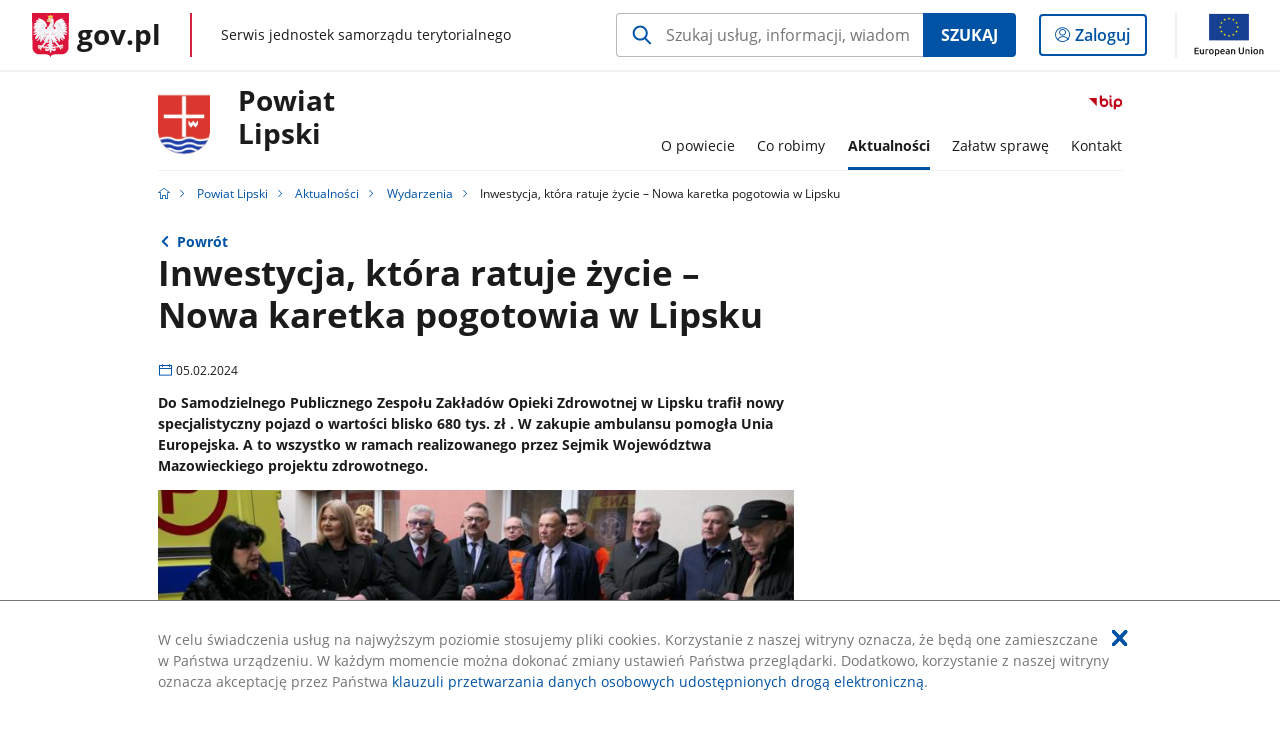

--- FILE ---
content_type: text/html;charset=UTF-8
request_url: https://samorzad.gov.pl/web/powiat-lipski/inwestycja-ktora-ratuje-zycie--nowa-karetka-pogotowia-w-lipsku
body_size: 6002
content:
<!DOCTYPE html>
<html lang="pl-PL" class="no-js ">
<head>
<title>Inwestycja, która ratuje życie – Nowa karetka pogotowia w Lipsku - Powiat Lipski - Portal gov.pl</title>
<meta charset="utf-8"/>
<meta content="initial-scale=1.0, width=device-width" name="viewport">
<meta property="govpl:site_published" content="true"/>
<meta name="msvalidate.01" content="D55ECD200B1844DB56EFBA4DA551CF8D"/>
<meta property="og:site_name" content="Powiat Lipski"/>
<meta property="og:url" content="https://www.gov.pl/web/powiat-lipski/inwestycja-ktora-ratuje-zycie--nowa-karetka-pogotowia-w-lipsku"/>
<meta property="og:title"
content="Inwestycja, która ratuje życie – Nowa karetka pogotowia w Lipsku - Powiat Lipski - Portal gov.pl"/>
<meta property="og:type" content="website"/>
<meta property="og:image" content="https://samorzad.gov.pl/photo/format/0a42fe8f-7052-495b-81dc-2403c14808ae/resolution/1328x560"/>
<meta property="og:description" content="Do Samodzielnego Publicznego Zespołu Zakładów Opieki Zdrowotnej w Lipsku trafił nowy specjalistyczny pojazd o wartości blisko 680 tys. zł . W zakupie ambulansu pomogła Unia Europejska. A to wszystko w ramach realizowanego przez Sejmik Województwa Mazowieckiego projektu zdrowotnego."/>
<meta name="twitter:description" content="Do Samodzielnego Publicznego Zespołu Zakładów Opieki Zdrowotnej w Lipsku trafił nowy specjalistyczny pojazd o wartości blisko 680 tys. zł . W zakupie ambulansu pomogła Unia Europejska. A to wszystko w ramach realizowanego przez Sejmik Województwa Mazowieckiego projektu zdrowotnego."/>
<meta name="twitter:image" content="https://samorzad.gov.pl/photo/format/0a42fe8f-7052-495b-81dc-2403c14808ae/resolution/1328x560"/>
<meta name="twitter:card" content="summary_large_image">
<meta name="twitter:title"
content="Inwestycja, która ratuje życie – Nowa karetka pogotowia w Lipsku - Powiat Lipski - Portal gov.pl"/>
<meta property="govpl:site_hash" content="90a04256-73dd-9275-cbf8-e4231f46c3c5"/>
<meta property="govpl:site_path" content="/web/powiat-lipski"/>
<meta property="govpl:active_menu_item" content=""/>
<meta property="govpl:search_scope" content="powiat-lipski"/>
<link rel="icon" type="image/png" href="/img/icons/favicon-16x16.png"
sizes="16x16">
<link rel="icon" type="image/png" href="/img/icons/favicon-32x32.png"
sizes="32x32">
<link rel="icon" type="image/png" href="/img/icons/favicon-96x96.png"
sizes="96x96">
<link rel="stylesheet" type="text/css" href="/fonts/font-awesome.min.css">
<link rel="stylesheet" type="text/css" href="/css/vendors/jquery-ui-1.12.1-smoothness.min.css">
<link rel="stylesheet" type="text/css" href="/css/vendors/modaal.min.css">
<link rel="stylesheet" type="text/css" href="/css/vendors/vue-select.css">
<link rel="stylesheet" type="text/css" href="/css/govpl_template.css">
<link rel="stylesheet" type="text/css" href="/css/main-ac63e7c0b82.css">
<!--[if lt IE 9]>
<script src="/scripts/polyfills/html5shiv-3.7.3.min.js"></script>
<![endif]-->
<script src="/scripts/polyfills/modernizr-custom.js"></script>
<script src="/scripts/polyfills/polyfills.js"></script>
<script src="/scripts/vendors/jquery-3.3.1.min.js"></script>
<script src="/scripts/vendors/jquery-ui-1.12.1.min.js"></script>
<script src="/scripts/vendors/modaal.min.js"></script>
<script src="/scripts/vendors/b_util.js"></script>
<script src="/scripts/vendors/b_tab_orginal.js"></script>
<script src="/scripts/vendors/validate.min.js"></script>
<script src="/scripts/gov_context.js?locale=pl_PL"></script>
<script src="/scripts/accordion.js"></script>
<script src="/scripts/govpl.js"></script>
<script src="/scripts/bundle-929de7423f0.js"></script>
<script src="/scripts/utils.js"></script>
</head>
<body id="body"
class="">
<nav class="quick-access-nav">
<ul>
<li><a href="#main-content">Przejdź do zawartości</a></li>
<li><a href="#footer-contact">Przejdź do sekcji Kontakt</a></li>
<li><a href="#footer-links">Przejdź do sekcji stopka gov.pl</a></li>
</ul>
</nav>
<div id="cookies-info">
<div class="main-container">W celu świadczenia usług na najwyższym poziomie stosujemy pliki cookies. Korzystanie z naszej witryny oznacza, że będą one zamieszczane w Państwa urządzeniu. W każdym momencie można dokonać zmiany ustawień Państwa przeglądarki. Dodatkowo, korzystanie z naszej witryny oznacza akceptację przez Państwa <a href="https://www.gov.pl/cyfryzacja/klauzula-przetwarzania-danych-osobowych-udostepnionych-droga-elektroniczna" aria-label="Wciśnij enter, aby przejść do klauzuli przetwarzania danych osobowych udostępnionych drogą elektroniczną.">klauzuli przetwarzania danych osobowych udostępnionych drogą elektroniczną</a>.
<button aria-label="Akceptuję politykę dotycząca wykorzystania plików cookies. Zamknij pop-up."></button>
</div>
</div>
<div id="govpl"></div>
<header class="page-header">
<div class="main-container">
<div>
<div class="header-links">
<div class="icons">
<ul>
<li class="bip">
<a href="/web/powiat-lipski/mapa-strony?show-bip=true">
<span class="sr-only">Przejdź do serwisu Biuletyn Informacji Publicznej Powiat<br>Lipski</span>
<img src="/img/bip_simple.svg" class="icon" alt="Logo Biuletynu Informacji Publicznej" height="25" aria-hidden="true"/>
<img src="/img/bip_simple.svg" class="icon-hover" alt="" height="25" aria-hidden="true"/>
</a>
</li>
</ul>
</div>
</div>
<h1 class="unit-h1">
<div class="unit-h1__logo">
<img src="/photo/3cd6fb2e-5221-4ecd-a9ce-ff0566dc241c" alt=""/>
</div>
<a href="/web/powiat-lipski">Powiat<br>Lipski</a>
</h1>
<nav id="unit-menu">
<a href="#unit-menu-list" id="unit-menu-toggle" aria-haspopup="true" aria-expanded="false">MENU<i></i></a>
<ul id="unit-menu-list">
<li id="unit-submenu-0" class="has-child">
<a href="/web/powiat-lipski/o-powiecie" aria-haspopup="true" aria-expanded="false"
>
<span class="menu-open">O powiecie</span>
<span class="menu-back">Wstecz</span>
</a>
<ul>
<li>
<a href="/web/powiat-lipski/informacje-o-powiecie"
>Informacje o powiecie</a>
</li>
<li>
<a href="/web/powiat-lipski/wladze-powiatu"
>Władze powiatu</a>
</li>
<li>
<a href="/web/powiat-lipski/rada-seniorow-powiatu-lipskiego2"
>Rada Seniorów Powiatu Lipskiego</a>
</li>
<li>
<a href="/web/powiat-lipski/zbior-aktow-prawa-miejscowego2"
>Zbiór aktów prawa miejscowego</a>
</li>
<li>
<a href="/web/powiat-lipski/gminy-w-powiecie2"
>Gminy w powiecie</a>
</li>
<li>
<a href="/web/powiat-lipski/jednostki-organizacyjne-powiatu"
>Jednostki organizacyjne powiatu</a>
</li>
<li>
<a href="/web/powiat-lipski/sluzby-inspekcje-straze"
>Służby, inspekcje, straże</a>
</li>
<li>
<a href="/web/powiat-lipski/wybory-samorzadowe-2024-r"
>Wybory Samorządowe 2024 r.</a>
</li>
<li>
<a href="/web/powiat-lipski/dane-meteorologiczne-dla-powiatu"
>Dane meteorologiczne dla powiatu</a>
</li>
<li>
<a href="/web/powiat-lipski/dyzury-aptek"
>Dyżury aptek</a>
</li>
<li>
<a href="/web/powiat-lipski/poradniegabinety-podstawowej-opieki-zdrowotnej-poz"
>Wyszukiwarka „Gdzie się leczyć?”</a>
</li>
</ul>
</li>
<li id="unit-submenu-1" class="has-child">
<a href="/web/powiat-lipski/co-robimy" aria-haspopup="true" aria-expanded="false"
>
<span class="menu-open">Co robimy</span>
<span class="menu-back">Wstecz</span>
</a>
<ul>
<li>
<a href="/web/powiat-lipski/ogloszenia"
>Ogłoszenia</a>
</li>
<li>
<a href="/web/powiat-lipski/informacje-z-wydzialow2"
>Informacje z wydziałów</a>
</li>
<li>
<a href="/web/powiat-lipski/nieodplatna-pomoc-prawna-poradnictwo-obywatelskie-mediacja2"
>Nieodpłatna pomoc prawna, poradnictwo obywatelskie, mediacja</a>
</li>
<li>
<a href="/web/powiat-lipski/zamowienia-publiczne2"
>Zamówienia publiczne</a>
</li>
<li>
<a href="/web/powiat-lipski/raporty-strategie-programy"
>Raporty, strategie, programy</a>
</li>
<li>
<a href="/web/powiat-lipski/rejestry-prowadzone-w-urzedzie"
>Rejestry prowadzone w urzędzie</a>
</li>
<li>
<a href="/web/powiat-lipski/projekty-i-dotacje"
>Projekty i dotacje</a>
</li>
<li>
<a href="/web/powiat-lipski/oferty-pracy"
>Oferty pracy</a>
</li>
<li>
<a href="/web/powiat-lipski/organizacje-pozarzadowe2"
>Organizacje pozarządowe</a>
</li>
<li>
<a href="/web/powiat-lipski/lobbing"
>Lobbing</a>
</li>
<li>
<a href="/web/powiat-lipski/petycje"
>Petycje</a>
</li>
<li>
<a href="/web/powiat-lipski/konsultacje-publiczne"
>Konsultacje publiczne</a>
</li>
<li>
<a href="/web/powiat-lipski/cyberbezpieczenstwo"
>Cyberbezpieczeństwo</a>
</li>
<li>
<a href="/web/powiat-lipski/formularze-oswiadczen-majatkowych"
>Formularze oświadczeń majątkowych</a>
</li>
<li>
<a href="/web/powiat-lipski/zabytki2"
>Zabytki</a>
</li>
<li>
<a href="/web/powiat-lipski/sygnalisci"
>Sygnaliści</a>
</li>
<li>
<a href="/web/powiat-lipski/pomiary-pol-elektromagnetycznych"
>Pomiary pół elektromagnetycznych</a>
</li>
</ul>
</li>
<li id="unit-submenu-2" class="has-child">
<a href="/web/powiat-lipski/aktualnosci" aria-haspopup="true" aria-expanded="false"
class="active">
<span class="menu-open">Aktualności</span>
<span class="menu-back">Wstecz</span>
</a>
<ul>
<li>
<a href="/web/powiat-lipski/wiadomosci"
>Wiadomości</a>
</li>
<li>
<a href="/web/powiat-lipski/wydarzenia"
class="active">Wydarzenia</a>
</li>
</ul>
</li>
<li id="unit-submenu-3" class="has-child">
<a href="/web/powiat-lipski/zalatw-sprawe" aria-haspopup="true" aria-expanded="false"
>
<span class="menu-open">Załatw sprawę</span>
<span class="menu-back">Wstecz</span>
</a>
<ul>
<li>
<a href="/web/powiat-lipski/dokumenty-i-wnioski"
>Usługi dla obywatela i wzory dokumentów</a>
</li>
<li>
<a href="/web/powiat-lipski/obsluga-osob-niepelnosprawnych4"
>Obsługa osób z niepełnosprawnością</a>
</li>
</ul>
</li>
<li id="unit-submenu-4" class="has-child">
<a href="/web/powiat-lipski/kontakt" aria-haspopup="true" aria-expanded="false"
>
<span class="menu-open">Kontakt</span>
<span class="menu-back">Wstecz</span>
</a>
<ul>
<li>
<a href="/web/powiat-lipski/dane-kontaktowe4"
>Dane kontaktowe</a>
</li>
<li>
<a href="/web/powiat-lipski/dane-do-faktur2"
>Dane do faktur</a>
</li>
<li>
<a href="/web/powiat-lipski/telefony2"
>Telefony</a>
</li>
<li>
<a href="/web/powiat-lipski/biuletyn-informacji-publicznej---kontakt-sklad-redakcji"
>Redakcja BIP</a>
</li>
<li>
<a href="/web/powiat-lipski/kontakt-do-biura-rady-powiatu"
>Biuro Rady Powiatu</a>
</li>
<li>
<a href="/web/powiat-lipski/inspektor-ochrony-danych-osobowych"
>Inspektor Ochrony Danych</a>
</li>
</ul>
</li>
<li id="menu-close"><button>Zamknij menu</button></li>
</ul>
</nav>
</div>
</div>
</header>
<main>
<nav class="breadcrumbs main-container" aria-label="Ścieżka okruszków"><ul>
<li><a class="home" href="https://samorzad.gov.pl/" aria-label="Strona główna gov.pl"></a></li>
<li>
<a href="/web/powiat-lipski">Powiat Lipski</a>
</li>
<li>
<a href="/web/powiat-lipski/aktualnosci">Aktualności</a>
</li>
<li>
<a href="/web/powiat-lipski/wydarzenia">Wydarzenia</a>
</li>
<li>
Inwestycja, która ratuje życie – Nowa karetka pogotowia w Lipsku
</li>
</ul></nav>
<div class="main-container return-button">
<a href="/web/powiat-lipski/wydarzenia" aria-label="Powrót do strony nadrzędnej - Wydarzenia">Powrót</a>
</div>
<div class="article-area main-container ">
<article class="article-area__article " id="main-content">
<h2>Inwestycja, która ratuje życie – Nowa karetka pogotowia w Lipsku</h2>
<p class="event-date">05.02.2024</p>
<p class="intro">Do Samodzielnego Publicznego Zespołu Zakładów Opieki Zdrowotnej w Lipsku trafił nowy specjalistyczny pojazd o wartości blisko 680 tys. zł . W zakupie ambulansu pomogła Unia Europejska. A to wszystko w ramach realizowanego przez Sejmik Województwa Mazowieckiego projektu zdrowotnego.</p>
<div class="main-photo"><picture>
<source
media="(min-width: 0rem) and (max-width: 43.6875rem)"
sizes="calc(100vw - 2.2em)"
srcset="/photo/format/0a42fe8f-7052-495b-81dc-2403c14808ae/resolution/700x295 700w,
/photo/format/0a42fe8f-7052-495b-81dc-2403c14808ae/resolution/1044x440 1044w,
/photo/format/0a42fe8f-7052-495b-81dc-2403c14808ae/resolution/1328x560 1328w" />
<source
media="(min-width: 43.75rem) and (max-width: 79.9375rem)"
srcset="/photo/format/0a42fe8f-7052-495b-81dc-2403c14808ae/resolution/1408x594" />
<source
media="(min-width: 80rem)"
sizes="(min-width: 93.75rem) 48.1875rem, (min-width:80rem) 51vw"
srcset="/photo/format/0a42fe8f-7052-495b-81dc-2403c14808ae/resolution/729x308 729w,
/photo/format/0a42fe8f-7052-495b-81dc-2403c14808ae/resolution/1460x616 1460w" />
<img alt="Uczestnicy wydarzenia stoją przy nowej karetce." src="/photo/format/0a42fe8f-7052-495b-81dc-2403c14808ae/resolution/1920x810" />
</picture></div>
<div class="editor-content">
<div><p><span style="font-size:16px">W niedzielę, 4 lutego 2024 roku w Publicznym Zespole Zakład&oacute;w Opieki Zdrowotnej w Lipsku odbyło się uroczyste przekazanie nowej karetki pogotowia.</span></p>
<p><span style="font-size:16px">Uroczystość rozpoczęła się od serdecznego powitania wszystkich uczestnik&oacute;w przez Dyrektor szpitala &ndash; Marię Chmielnicką oraz Wicestarostę Powiatu Lipskiego &ndash; Marię Węgrzecką. </span></p>
<p><span style="font-size:16px">Kolejnym punktem programu były przem&oacute;wienia zaproszonych gości, w tym Marszałka Wojew&oacute;dztwa Mazowieckiego &ndash; Adama Struzika. Marszałek podkreślił znaczenie nowoczesnej i sprawnie działającej służby zdrowia dla mieszkańc&oacute;w regionu.</span></p>
<p><span style="font-size:16px">Starosta Lipski &ndash; Sławomir Śmieciuch m&oacute;wił o priorytetach w służbie zdrowia dla mieszkańc&oacute;w Lipska i okolic. </span></p>
<p><span style="font-size:16px">Następnie został zaprezentowany film multimedialny ujmujący inwestycje i nowoczesne rozwiązania, kt&oacute;re zostały wprowadzone w lipskim szpitalu w zakresie służby zdrowia od 2019 do 2024 roku. </span></p>
<p><span style="font-size:16px"><span style="background-color:white">Najważniejszym momentem uroczystości było przekazanie i poświęcenie nowej karetki pogotowia. <span style="color:#050505">Zakup karetki dla Samodzielnego Publicznego Zespołu Zakład&oacute;w Opieki Zdrowotnej w Lipsku był możliwy dzięki realizowanemu przez samorząd wojew&oacute;dztwa mazowieckiego projektowi unijnemu o wartości 578 mln zł. Nowa karetka typu C to pojazd marki Volkswagen Crafter wyprodukowany w 2023 r. Ambulans jest wyposażony w nosze gł&oacute;wne, transporter pod nosze, defibrylator transportowy, respirator transportowy, ssak elektryczny, pompę infuzyjną czy krzesełko kardiologiczne.</span></span></span></p>
<p><span style="font-size:16px">Karetkę poświęcił <span style="background-color:white"><span style="color:#050505">ks. Sławomir&nbsp;Kośniewski</span></span>&nbsp;pełniący w szpitalu posługę duszpasterską.</span></p>
<p><span style="font-size:16px">Po zakończeniu uroczystości goście mieli okazję dokładniej przyjrzeć się karetce i jej wyposażeniu. Personel medyczny przedstawił najnowocześniejsze urządzenia i technologie, kt&oacute;re umożliwiają skuteczną i profesjonalną pomoc medyczną w r&oacute;żnorodnych sytuacjach.</span></p>
<p><span style="font-size:16px">W wydarzeniu uczestniczyli: <em>Marszałek Wojew&oacute;dztwa Mazowieckiego &ndash; Adam Struzik, Starosta Lipski &ndash; Sławomir Śmieciuch, Wicestarosta Lipski &ndash; Maria Węgrzecka, Urzędujący Członek Zarządu Powiatu Lipskiego &ndash; Zbigniew Ostrach, Członek Zarządu &ndash; Artur Dygas, Przewodniczący Rady Powiatu Lipskiego &ndash; J&oacute;zef Sosnowski, Wiceprzewodniczący Rady Powiatu Lipskiego &ndash; Romuald Kowaleczko i Radosław Drąg, Radni Powiatu Lipskiego: Jan Cyran, Andrzej Czajkowski, Antoni Ćwikliński, Paweł Niedziela, Jerzy Pasek, Stanisław Wajs, Aneta Zając, Burmistrz Miasta i Gminy Ciepiel&oacute;w &ndash; Artur Szewczyk, W&oacute;jt Gminy Chotcza &ndash; Janusz Witczak, insp. Witold Krawczyk &ndash; Komendant Powiatowy Policji w Lipsku, st. bryg. Łukasz Maciejewski &ndash; Komendant Powiatowy Państwowej Straży Pożarnej w Lipsku, Tomasz Krzyczkowski &ndash; <span style="background-color:white"><span style="color:#1b1b1b">Przewodniczący Wojew&oacute;dzkiego Sądu Honorowego Oddziału Wojew&oacute;dzkiego Związku Ochotniczych Straży Pożarnych RP w Warszawie</span></span> , pracownicy zakładu opieki zdrowotnej, a także przedstawiciele organizacji społecznych.</em></span></p>
</div>
</div>
<h3>Materiały</h3>
<a class="link-item" href="https://www.facebook.com/permalink.php?story_fbid=pfbid02menEeQ34mPQmqa4MP8QGwosNUEK6Lwwz8JMeSUrLsFWdgD7qKufeG48cAR7Y5jAhl&amp;id=100067324745652">Fotorelacja z wydarzenia</a><br/>
</article>
</div>
<pre id="pageMetadata" class="hide">{"register":{"columns":[]}}</pre>
</main>
<footer class="footer">
<div class="main-container">
<div class="ministry-section" id="footer-contact">
<h2><span class="sr-only">stopka</span> Starostwo Powiatowe w Lipsku</h2>
<div class="contact">
<div class="address-column">
<h3>ADRES</h3>
<address>
<p>ul. Rynek 1</p>
<p>27-300 Lipsko</p>
<p>NIP 811-15-25-359</p>
<p>Regon 670222888</p>
</address>
</div>
<div class="help_line-social_media-column">
<div class="help-line">
<h3>KONTAKT</h3>
<p>
Skontaktuj się z nami<br>
<a href="tel:"
aria-label="Infolinia. Numer telefonu: ">
</a>
</p>
<p>
Infolinia dla Obywatela<br>
<a href="tel:tel: 48-37-83-011, fax: 48 37-83-044"
aria-label="Infolinia. Numer telefonu: tel:.4 8.3 7.8 3.0 1 1 ,.f a x :.4 8.3 7.8 3.0 4 4">
tel: 48-37-83-011, fax: 48 37-83-044
</a>
</p>
<p class="open-hours">Czynna w dni robocze<br>w godzinach poniedziałek-piątek 7:30-15:30</p>
</div>
<div class="social-media">
<h3>MEDIA SPOŁECZNOŚCIOWE:</h3>
<ul>
<li>
<a class="facebook" target="_blank"
title="Otworzy się w nowej karcie" href="https://www.facebook.com/Starostwo-Powiatowe-w-Lipsku-350064202505742/">
<span class="sr-only" lang="en">facebook</span>
</a>
</li>
</ul>
</div>
</div>
</div>
<div class="shortcuts ">
<h3 class="js-toggle-shortcuts" tabindex="0" aria-exapanded="false">Na skróty</h3>
<ul>
<li><a href="http://samorzad.gov.pl/powiat-lipski/deklaracja-dostepnosci">Deklaracja dostępności</a></li>
<li><a href="https://lipski.bip.info.pl">Archiwalny BIP</a></li>
<li><a href="http://samorzad.gov.pl/powiat-lipski/rodo">Ochrona danych osobowych</a></li>
<li><a href=" http://powiatlipsko.geoportal2.pl/">Geoportal powiatowy</a></li>
<li><a href="http://mapy.lipski.wrotamazowsza.pl/sdiportal/Full.aspx">Lokalny portal mapowy</a></li>
</ul>
</div>
<div style="clear:both"></div>
</div>
<div id="govpl-footer"></div>
</div>
</footer>
<script src="/scripts/govpl_template.js?locale=pl_PL"></script>
<script src="/scripts/body_end.js"></script>
<script src="/scripts/register_metadata.js"></script>
<noscript>
<iframe src="https://www.googletagmanager.com/ns.html?id=GTM-P67N5GM"
height="0" width="0" style="display:none;visibility:hidden"></iframe>
</noscript>
</body>
</html>